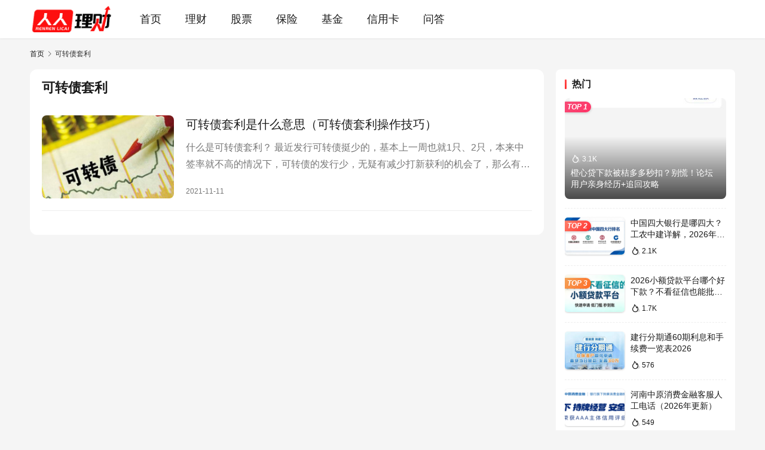

--- FILE ---
content_type: text/html; charset=UTF-8
request_url: https://www.rrlicai.com/tag/2108
body_size: 9621
content:
<!DOCTYPE html>
<html lang="zh-Hans">
<head>
    <meta charset="UTF-8">
    <meta http-equiv="X-UA-Compatible" content="IE=edge,chrome=1">
    <meta name="renderer" content="webkit">
    <meta name="viewport" content="width=device-width,initial-scale=1,maximum-scale=5">
    <title>可转债套利 - 人人理财</title>
    <meta name="keywords" content="可转债套利">
<meta property="og:type" content="webpage">
<meta property="og:url" content="https://www.rrlicai.com/tag/2108">
<meta property="og:site_name" content="人人理财">
<meta property="og:title" content="可转债套利">
<meta name="applicable-device" content="pc,mobile">
<meta http-equiv="Cache-Control" content="no-transform">
<link rel="shortcut icon" href="https://www.rrlicai.com/wp-content/uploads/2023/08/favicon.png">
<style id='wp-img-auto-sizes-contain-inline-css' type='text/css'>
img:is([sizes=auto i],[sizes^="auto," i]){contain-intrinsic-size:3000px 1500px}
/*# sourceURL=wp-img-auto-sizes-contain-inline-css */
</style>
<link rel='stylesheet' id='stylesheet-css' href='//www.rrlicai.com/wp-content/uploads/wpcom/style.6.22.0.1769859954.css?ver=6.22.0' type='text/css' media='all' />
<link rel='stylesheet' id='remixicon-css' href='https://www.rrlicai.com/wp-content/themes/justnews/themer/assets/css/remixicon.css?ver=4.6.0' type='text/css' media='all' />
<style id='classic-theme-styles-inline-css' type='text/css'>
/*! This file is auto-generated */
.wp-block-button__link{color:#fff;background-color:#32373c;border-radius:9999px;box-shadow:none;text-decoration:none;padding:calc(.667em + 2px) calc(1.333em + 2px);font-size:1.125em}.wp-block-file__button{background:#32373c;color:#fff;text-decoration:none}
/*# sourceURL=/wp-includes/css/classic-themes.min.css */
</style>
<link rel='stylesheet' id='wpcom-member-css' href='https://www.rrlicai.com/wp-content/plugins/wpcom-member/css/style.css?ver=1.7.18' type='text/css' media='all' />
<script type="text/javascript" src="https://www.rrlicai.com/wp-includes/js/jquery/jquery.min.js?ver=3.7.1" id="jquery-core-js"></script>
<script type="text/javascript" src="https://www.rrlicai.com/wp-includes/js/jquery/jquery-migrate.min.js?ver=3.4.1" id="jquery-migrate-js"></script>
<link rel="icon" href="https://www.rrlicai.com/wp-content/uploads/2023/08/favicon.png" sizes="32x32" />
<link rel="icon" href="https://www.rrlicai.com/wp-content/uploads/2023/08/favicon.png" sizes="192x192" />
<link rel="apple-touch-icon" href="https://www.rrlicai.com/wp-content/uploads/2023/08/favicon.png" />
<meta name="msapplication-TileImage" content="https://www.rrlicai.com/wp-content/uploads/2023/08/favicon.png" />
    <!--[if lte IE 11]><script src="https://www.rrlicai.com/wp-content/themes/justnews/js/update.js"></script><![endif]-->
<style id='global-styles-inline-css' type='text/css'>
:root{--wp--preset--aspect-ratio--square: 1;--wp--preset--aspect-ratio--4-3: 4/3;--wp--preset--aspect-ratio--3-4: 3/4;--wp--preset--aspect-ratio--3-2: 3/2;--wp--preset--aspect-ratio--2-3: 2/3;--wp--preset--aspect-ratio--16-9: 16/9;--wp--preset--aspect-ratio--9-16: 9/16;--wp--preset--color--black: #000000;--wp--preset--color--cyan-bluish-gray: #abb8c3;--wp--preset--color--white: #ffffff;--wp--preset--color--pale-pink: #f78da7;--wp--preset--color--vivid-red: #cf2e2e;--wp--preset--color--luminous-vivid-orange: #ff6900;--wp--preset--color--luminous-vivid-amber: #fcb900;--wp--preset--color--light-green-cyan: #7bdcb5;--wp--preset--color--vivid-green-cyan: #00d084;--wp--preset--color--pale-cyan-blue: #8ed1fc;--wp--preset--color--vivid-cyan-blue: #0693e3;--wp--preset--color--vivid-purple: #9b51e0;--wp--preset--gradient--vivid-cyan-blue-to-vivid-purple: linear-gradient(135deg,rgb(6,147,227) 0%,rgb(155,81,224) 100%);--wp--preset--gradient--light-green-cyan-to-vivid-green-cyan: linear-gradient(135deg,rgb(122,220,180) 0%,rgb(0,208,130) 100%);--wp--preset--gradient--luminous-vivid-amber-to-luminous-vivid-orange: linear-gradient(135deg,rgb(252,185,0) 0%,rgb(255,105,0) 100%);--wp--preset--gradient--luminous-vivid-orange-to-vivid-red: linear-gradient(135deg,rgb(255,105,0) 0%,rgb(207,46,46) 100%);--wp--preset--gradient--very-light-gray-to-cyan-bluish-gray: linear-gradient(135deg,rgb(238,238,238) 0%,rgb(169,184,195) 100%);--wp--preset--gradient--cool-to-warm-spectrum: linear-gradient(135deg,rgb(74,234,220) 0%,rgb(151,120,209) 20%,rgb(207,42,186) 40%,rgb(238,44,130) 60%,rgb(251,105,98) 80%,rgb(254,248,76) 100%);--wp--preset--gradient--blush-light-purple: linear-gradient(135deg,rgb(255,206,236) 0%,rgb(152,150,240) 100%);--wp--preset--gradient--blush-bordeaux: linear-gradient(135deg,rgb(254,205,165) 0%,rgb(254,45,45) 50%,rgb(107,0,62) 100%);--wp--preset--gradient--luminous-dusk: linear-gradient(135deg,rgb(255,203,112) 0%,rgb(199,81,192) 50%,rgb(65,88,208) 100%);--wp--preset--gradient--pale-ocean: linear-gradient(135deg,rgb(255,245,203) 0%,rgb(182,227,212) 50%,rgb(51,167,181) 100%);--wp--preset--gradient--electric-grass: linear-gradient(135deg,rgb(202,248,128) 0%,rgb(113,206,126) 100%);--wp--preset--gradient--midnight: linear-gradient(135deg,rgb(2,3,129) 0%,rgb(40,116,252) 100%);--wp--preset--font-size--small: 13px;--wp--preset--font-size--medium: 20px;--wp--preset--font-size--large: 36px;--wp--preset--font-size--x-large: 42px;--wp--preset--spacing--20: 0.44rem;--wp--preset--spacing--30: 0.67rem;--wp--preset--spacing--40: 1rem;--wp--preset--spacing--50: 1.5rem;--wp--preset--spacing--60: 2.25rem;--wp--preset--spacing--70: 3.38rem;--wp--preset--spacing--80: 5.06rem;--wp--preset--shadow--natural: 6px 6px 9px rgba(0, 0, 0, 0.2);--wp--preset--shadow--deep: 12px 12px 50px rgba(0, 0, 0, 0.4);--wp--preset--shadow--sharp: 6px 6px 0px rgba(0, 0, 0, 0.2);--wp--preset--shadow--outlined: 6px 6px 0px -3px rgb(255, 255, 255), 6px 6px rgb(0, 0, 0);--wp--preset--shadow--crisp: 6px 6px 0px rgb(0, 0, 0);}:where(.is-layout-flex){gap: 0.5em;}:where(.is-layout-grid){gap: 0.5em;}body .is-layout-flex{display: flex;}.is-layout-flex{flex-wrap: wrap;align-items: center;}.is-layout-flex > :is(*, div){margin: 0;}body .is-layout-grid{display: grid;}.is-layout-grid > :is(*, div){margin: 0;}:where(.wp-block-columns.is-layout-flex){gap: 2em;}:where(.wp-block-columns.is-layout-grid){gap: 2em;}:where(.wp-block-post-template.is-layout-flex){gap: 1.25em;}:where(.wp-block-post-template.is-layout-grid){gap: 1.25em;}.has-black-color{color: var(--wp--preset--color--black) !important;}.has-cyan-bluish-gray-color{color: var(--wp--preset--color--cyan-bluish-gray) !important;}.has-white-color{color: var(--wp--preset--color--white) !important;}.has-pale-pink-color{color: var(--wp--preset--color--pale-pink) !important;}.has-vivid-red-color{color: var(--wp--preset--color--vivid-red) !important;}.has-luminous-vivid-orange-color{color: var(--wp--preset--color--luminous-vivid-orange) !important;}.has-luminous-vivid-amber-color{color: var(--wp--preset--color--luminous-vivid-amber) !important;}.has-light-green-cyan-color{color: var(--wp--preset--color--light-green-cyan) !important;}.has-vivid-green-cyan-color{color: var(--wp--preset--color--vivid-green-cyan) !important;}.has-pale-cyan-blue-color{color: var(--wp--preset--color--pale-cyan-blue) !important;}.has-vivid-cyan-blue-color{color: var(--wp--preset--color--vivid-cyan-blue) !important;}.has-vivid-purple-color{color: var(--wp--preset--color--vivid-purple) !important;}.has-black-background-color{background-color: var(--wp--preset--color--black) !important;}.has-cyan-bluish-gray-background-color{background-color: var(--wp--preset--color--cyan-bluish-gray) !important;}.has-white-background-color{background-color: var(--wp--preset--color--white) !important;}.has-pale-pink-background-color{background-color: var(--wp--preset--color--pale-pink) !important;}.has-vivid-red-background-color{background-color: var(--wp--preset--color--vivid-red) !important;}.has-luminous-vivid-orange-background-color{background-color: var(--wp--preset--color--luminous-vivid-orange) !important;}.has-luminous-vivid-amber-background-color{background-color: var(--wp--preset--color--luminous-vivid-amber) !important;}.has-light-green-cyan-background-color{background-color: var(--wp--preset--color--light-green-cyan) !important;}.has-vivid-green-cyan-background-color{background-color: var(--wp--preset--color--vivid-green-cyan) !important;}.has-pale-cyan-blue-background-color{background-color: var(--wp--preset--color--pale-cyan-blue) !important;}.has-vivid-cyan-blue-background-color{background-color: var(--wp--preset--color--vivid-cyan-blue) !important;}.has-vivid-purple-background-color{background-color: var(--wp--preset--color--vivid-purple) !important;}.has-black-border-color{border-color: var(--wp--preset--color--black) !important;}.has-cyan-bluish-gray-border-color{border-color: var(--wp--preset--color--cyan-bluish-gray) !important;}.has-white-border-color{border-color: var(--wp--preset--color--white) !important;}.has-pale-pink-border-color{border-color: var(--wp--preset--color--pale-pink) !important;}.has-vivid-red-border-color{border-color: var(--wp--preset--color--vivid-red) !important;}.has-luminous-vivid-orange-border-color{border-color: var(--wp--preset--color--luminous-vivid-orange) !important;}.has-luminous-vivid-amber-border-color{border-color: var(--wp--preset--color--luminous-vivid-amber) !important;}.has-light-green-cyan-border-color{border-color: var(--wp--preset--color--light-green-cyan) !important;}.has-vivid-green-cyan-border-color{border-color: var(--wp--preset--color--vivid-green-cyan) !important;}.has-pale-cyan-blue-border-color{border-color: var(--wp--preset--color--pale-cyan-blue) !important;}.has-vivid-cyan-blue-border-color{border-color: var(--wp--preset--color--vivid-cyan-blue) !important;}.has-vivid-purple-border-color{border-color: var(--wp--preset--color--vivid-purple) !important;}.has-vivid-cyan-blue-to-vivid-purple-gradient-background{background: var(--wp--preset--gradient--vivid-cyan-blue-to-vivid-purple) !important;}.has-light-green-cyan-to-vivid-green-cyan-gradient-background{background: var(--wp--preset--gradient--light-green-cyan-to-vivid-green-cyan) !important;}.has-luminous-vivid-amber-to-luminous-vivid-orange-gradient-background{background: var(--wp--preset--gradient--luminous-vivid-amber-to-luminous-vivid-orange) !important;}.has-luminous-vivid-orange-to-vivid-red-gradient-background{background: var(--wp--preset--gradient--luminous-vivid-orange-to-vivid-red) !important;}.has-very-light-gray-to-cyan-bluish-gray-gradient-background{background: var(--wp--preset--gradient--very-light-gray-to-cyan-bluish-gray) !important;}.has-cool-to-warm-spectrum-gradient-background{background: var(--wp--preset--gradient--cool-to-warm-spectrum) !important;}.has-blush-light-purple-gradient-background{background: var(--wp--preset--gradient--blush-light-purple) !important;}.has-blush-bordeaux-gradient-background{background: var(--wp--preset--gradient--blush-bordeaux) !important;}.has-luminous-dusk-gradient-background{background: var(--wp--preset--gradient--luminous-dusk) !important;}.has-pale-ocean-gradient-background{background: var(--wp--preset--gradient--pale-ocean) !important;}.has-electric-grass-gradient-background{background: var(--wp--preset--gradient--electric-grass) !important;}.has-midnight-gradient-background{background: var(--wp--preset--gradient--midnight) !important;}.has-small-font-size{font-size: var(--wp--preset--font-size--small) !important;}.has-medium-font-size{font-size: var(--wp--preset--font-size--medium) !important;}.has-large-font-size{font-size: var(--wp--preset--font-size--large) !important;}.has-x-large-font-size{font-size: var(--wp--preset--font-size--x-large) !important;}
/*# sourceURL=global-styles-inline-css */
</style>
</head>
<body class="archive tag tag-2108 wp-theme-justnews lang-cn el-boxed header-fixed">
<header class="header">
    <div class="container">
        <div class="navbar-header">
            <button type="button" class="navbar-toggle collapsed" data-toggle="collapse" data-target=".navbar-collapse" aria-label="menu">
                <span class="icon-bar icon-bar-1"></span>
                <span class="icon-bar icon-bar-2"></span>
                <span class="icon-bar icon-bar-3"></span>
            </button>
                        <div class="logo">
                <a href="https://www.rrlicai.com/" rel="home">
                    <img src="https://www.rrlicai.com/wp-content/themes/justnews/images/logo.png" alt="人人理财">
                </a>
            </div>
        </div>
        <div class="collapse navbar-collapse mobile-style-0">
            <nav class="primary-menu"><ul id="menu-%e5%af%bc%e8%88%aa%e8%8f%9c%e5%8d%95" class="nav navbar-nav wpcom-adv-menu"><li class="menu-item"><a href="https://www.rrlicai.com">首页</a></li>
<li class="menu-item"><a href="https://www.rrlicai.com/licai">理财</a></li>
<li class="menu-item"><a href="https://www.rrlicai.com/gupiao">股票</a></li>
<li class="menu-item"><a href="https://www.rrlicai.com/baoxian">保险</a></li>
<li class="menu-item"><a href="https://www.rrlicai.com/jijin">基金</a></li>
<li class="menu-item"><a href="https://www.rrlicai.com/xinyongka">信用卡</a></li>
<li class="menu-item"><a href="https://www.rrlicai.com/wenda">问答</a></li>
</ul></nav>            <div class="navbar-action">
                                    <div id="j-user-wrap">
                        <a class="login" href="https://www.rrlicai.com/login?modal-type=login">登录</a>
                        <a class="login register" href="https://www.rrlicai.com/register?modal-type=register">注册</a>
                    </div>
                                </div>
        </div>
    </div><!-- /.container -->
</header>

<div id="wrap">    <div class="container wrap">
        <ol class="breadcrumb" vocab="https://schema.org/" typeof="BreadcrumbList"><li class="home" property="itemListElement" typeof="ListItem"><a href="https://www.rrlicai.com" property="item" typeof="WebPage"><span property="name" class="hide">人人理财</span>首页</a><meta property="position" content="1"></li><li class="active" property="itemListElement" typeof="ListItem"><i class="wpcom-icon wi"><svg aria-hidden="true"><use xlink:href="#wi-arrow-right-3"></use></svg></i><a href="https://www.rrlicai.com/tag/2108" property="item" typeof="WebPage"><span property="name">可转债套利</span></a><meta property="position" content="2"></li></ol>        <main class="main">
                        <section class="sec-panel sec-panel-default">
                                    <div class="sec-panel-head">
                        <h1><span>可转债套利</span></h1>
                    </div>
                                <div class="sec-panel-body">
                                            <ul class="post-loop post-loop-default cols-0">
                                                            <li class="item">
        <div class="item-img">
        <a class="item-img-inner" href="https://www.rrlicai.com/gupiao/13523.html" title="可转债套利是什么意思（可转债套利操作技巧）" target="_blank" rel="bookmark">
            <img width="480" height="300" src="https://www.rrlicai.com/wp-content/uploads/2021/11/f6ca25c656bff62bcf80975c11f7e6ac-480x300.jpg" class="attachment-default size-default wp-post-image" alt="可转债套利是什么意思（可转债套利操作技巧）" decoding="async" fetchpriority="high" />        </a>
                    </div>
        <div class="item-content">
                <h3 class="item-title">
            <a href="https://www.rrlicai.com/gupiao/13523.html" target="_blank" rel="bookmark">
                                 可转债套利是什么意思（可转债套利操作技巧）            </a>
        </h3>
        <div class="item-excerpt">
            <p>什么是可转债套利？ 最近发行可转债挺少的，基本上一周也就1只、2只，本来中签率就不高的情况下，可转债的发行少，无疑有减少打新获利的机会了，那么有没有办法能够在没有新债发行的情况下也…</p>
        </div>
        <div class="item-meta">
                                    <span class="item-meta-li date">2021-11-11</span>
            <div class="item-meta-right">
                            </div>
        </div>
    </div>
</li>
                                                    </ul>
                                                            </div>
            </section>
        </main>
            <aside class="sidebar">
        <div class="widget widget_post_hot"><h3 class="widget-title"><span>热门</span></h3>            <ul>
                                    <li class="item">
                                                    <div class="item-img">
                                <a class="item-img-inner" href="https://www.rrlicai.com/daikuan/84792.html" title="橙心贷下款被桔多多秒扣？别慌！论坛用户亲身经历+追回攻略">
                                    <img width="480" height="300" src="https://www.rrlicai.com/wp-content/uploads/2025/10/202510wqf6w-480x300.jpg" class="attachment-default size-default wp-post-image" alt="橙心贷下款被桔多多秒扣？别慌！论坛用户亲身经历+追回攻略" decoding="async" loading="lazy" />                                </a>
                            </div>
                                                <div class="item-content">
                            <div class="item-hot"><i class="wpcom-icon wi"><svg aria-hidden="true"><use xlink:href="#wi-huo"></use></svg></i>3.1K</div>                            <p class="item-title"><a href="https://www.rrlicai.com/daikuan/84792.html" title="橙心贷下款被桔多多秒扣？别慌！论坛用户亲身经历+追回攻略">橙心贷下款被桔多多秒扣？别慌！论坛用户亲身经历+追回攻略</a></p>
                                                    </div>
                    </li>
                                    <li class="item">
                                                    <div class="item-img">
                                <a class="item-img-inner" href="https://www.rrlicai.com/daikuan/85301.html" title="中国四大银行是哪四大？工农中建详解，2026年最新四大行排名">
                                    <img width="480" height="300" src="https://www.rrlicai.com/wp-content/uploads/2026/01/2026012302015781-480x300.webp" class="attachment-default size-default wp-post-image" alt="中国四大银行是哪四大？工农中建详解，2026年最新四大行排名" decoding="async" loading="lazy" />                                </a>
                            </div>
                                                <div class="item-content">
                                                        <p class="item-title"><a href="https://www.rrlicai.com/daikuan/85301.html" title="中国四大银行是哪四大？工农中建详解，2026年最新四大行排名">中国四大银行是哪四大？工农中建详解，2026年最新四大行排名</a></p>
                            <div class="item-hot"><i class="wpcom-icon wi"><svg aria-hidden="true"><use xlink:href="#wi-huo"></use></svg></i>2.1K</div>                        </div>
                    </li>
                                    <li class="item">
                                                    <div class="item-img">
                                <a class="item-img-inner" href="https://www.rrlicai.com/daikuan/85295.html" title="2026小额贷款平台哪个好下款？不看征信也能批的靠谱口子实测">
                                    <img width="480" height="300" src="https://www.rrlicai.com/wp-content/uploads/2026/01/202601xtdbi-480x300.png" class="attachment-default size-default wp-post-image" alt="2026小额贷款平台哪个好下款？不看征信也能批的靠谱口子实测" decoding="async" loading="lazy" />                                </a>
                            </div>
                                                <div class="item-content">
                                                        <p class="item-title"><a href="https://www.rrlicai.com/daikuan/85295.html" title="2026小额贷款平台哪个好下款？不看征信也能批的靠谱口子实测">2026小额贷款平台哪个好下款？不看征信也能批的靠谱口子实测</a></p>
                            <div class="item-hot"><i class="wpcom-icon wi"><svg aria-hidden="true"><use xlink:href="#wi-huo"></use></svg></i>1.7K</div>                        </div>
                    </li>
                                    <li class="item">
                                                    <div class="item-img">
                                <a class="item-img-inner" href="https://www.rrlicai.com/daikuan/85272.html" title="建行分期通60期利息和手续费一览表2026">
                                    <img width="480" height="300" src="https://www.rrlicai.com/wp-content/uploads/2026/01/a21eba692d0a31896a63df7e6470d2f3-480x300.webp" class="attachment-default size-default wp-post-image" alt="建行分期通60期利息和手续费一览表2026" decoding="async" loading="lazy" />                                </a>
                            </div>
                                                <div class="item-content">
                                                        <p class="item-title"><a href="https://www.rrlicai.com/daikuan/85272.html" title="建行分期通60期利息和手续费一览表2026">建行分期通60期利息和手续费一览表2026</a></p>
                            <div class="item-hot"><i class="wpcom-icon wi"><svg aria-hidden="true"><use xlink:href="#wi-huo"></use></svg></i>576</div>                        </div>
                    </li>
                                    <li class="item">
                                                    <div class="item-img">
                                <a class="item-img-inner" href="https://www.rrlicai.com/daikuan/85339.html" title="河南中原消费金融客服人工电话（2026年更新）">
                                    <img width="480" height="300" src="https://www.rrlicai.com/wp-content/uploads/2026/01/2026017uak7-480x300.png" class="attachment-default size-default wp-post-image" alt="河南中原消费金融客服人工电话（2026年更新）" decoding="async" loading="lazy" />                                </a>
                            </div>
                                                <div class="item-content">
                                                        <p class="item-title"><a href="https://www.rrlicai.com/daikuan/85339.html" title="河南中原消费金融客服人工电话（2026年更新）">河南中原消费金融客服人工电话（2026年更新）</a></p>
                            <div class="item-hot"><i class="wpcom-icon wi"><svg aria-hidden="true"><use xlink:href="#wi-huo"></use></svg></i>549</div>                        </div>
                    </li>
                            </ul>
        </div><div class="widget widget_lastest_news"><h3 class="widget-title"><span>大家还在看</span></h3>                <ul class="orderby-date">
                                            <li><a href="https://www.rrlicai.com/daikuan/85373.html" title="分期乐打电话买500超市卡就能下款？真实经历避坑指南2026">分期乐打电话买500超市卡就能下款？真实经历避坑指南2026</a></li>
                                            <li><a href="https://www.rrlicai.com/daikuan/85371.html" title="小花钱包连续包乐活季卡198元值得买？真实用户反馈+退款全攻略">小花钱包连续包乐活季卡198元值得买？真实用户反馈+退款全攻略</a></li>
                                            <li><a href="https://www.rrlicai.com/daikuan/85369.html" title="星选车贷需要抵押绿本么？需要抵押绿本！">星选车贷需要抵押绿本么？需要抵押绿本！</a></li>
                                            <li><a href="https://www.rrlicai.com/daikuan/85367.html" title="星选车贷到底要不要线下签约？真实流程曝光，多数人要跑一趟！">星选车贷到底要不要线下签约？真实流程曝光，多数人要跑一趟！</a></li>
                                            <li><a href="https://www.rrlicai.com/daikuan/85365.html" title="个体户经营贷款哪家银行好？2026年额度高利率低真实对比（工行/建行/中行推荐）">个体户经营贷款哪家银行好？2026年额度高利率低真实对比（工行/建行/中行推荐）</a></li>
                                            <li><a href="https://www.rrlicai.com/daikuan/85353.html" title="你我贷逾期几天会打通讯录？真实经历告诉你别慌的时间节点">你我贷逾期几天会打通讯录？真实经历告诉你别慌的时间节点</a></li>
                                            <li><a href="https://www.rrlicai.com/daikuan/85351.html" title="潮极购借款是真的吗？老哥亲测揭秘：扣费套路深、额度真低别踩坑！">潮极购借款是真的吗？老哥亲测揭秘：扣费套路深、额度真低别踩坑！</a></li>
                                            <li><a href="https://www.rrlicai.com/daikuan/85349.html" title="微企贷只要有营业执照就可以？实测还需要这些条件！">微企贷只要有营业执照就可以？实测还需要这些条件！</a></li>
                                    </ul>
            </div>    </aside>
    </div>
</div>
<footer class="footer width-footer-bar">
    <div class="container">
        <div class="footer-col-wrap footer-with-none">
                        <div class="footer-col footer-col-copy">
                <ul class="footer-nav hidden-xs"><li id="menu-item-207" class="menu-item menu-item-207"><a href="https://www.rrlicai.com/tousu">投诉反馈</a></li>
<li id="menu-item-199" class="menu-item menu-item-199"><a href="https://www.rrlicai.com/about">关于我们</a></li>
<li id="menu-item-200" class="menu-item menu-item-200"><a href="https://www.rrlicai.com/contact">联系我们</a></li>
<li id="menu-item-84681" class="menu-item menu-item-84681"><a href="https://www.rrlicai.com/disclaimer">免责声明</a></li>
</ul>                <div class="copyright">
                    <p>提醒：理财有风险，投资需谨慎。本文章内容如有侵权、违规，可直接反馈本站，我们将会作删除处理。</p>
<p>&nbsp;</p>
<p>Copyright © 2019-2026 人人理财丨<a class="href" href="https://beian.miit.gov.cn/" target="_blank" rel="noopener" data-v-3288d353="">蜀ICP备2021019444号-7</a></p>
                </div>
            </div>
                    </div>
    </div>
</footer>
            <div class="action action-style-1 action-color-0 action-pos-0" style="bottom:20%;">
                                                    <div class="action-item gotop j-top">
                        <i class="wpcom-icon wi action-item-icon"><svg aria-hidden="true"><use xlink:href="#wi-arrow-up-2"></use></svg></i>                        <span>返回顶部</span>                    </div>
                            </div>
                    <div class="footer-bar">
                                    <div class="fb-item" style="background-color: #FF2E2E;">
                                                    <a href="https://www.kouzige.com/" target="_blank" rel="nofollow" style="color: #FFFFFF;">
                                <i class="wpcom-icon fb-item-icon"><img src="//www.rrlicai.com/wp-content/uploads/2026/01/db05.gif" alt="icon" decoding="async" loading="lazy"></i>                                <span>2026下款口子APP排行榜</span>
                            </a>
                                            </div>
                            </div>
        <script type="speculationrules">
{"prefetch":[{"source":"document","where":{"and":[{"href_matches":"/*"},{"not":{"href_matches":["/wp-*.php","/wp-admin/*","/wp-content/uploads/*","/wp-content/*","/wp-content/plugins/*","/wp-content/themes/justnews/*","/*\\?(.+)"]}},{"not":{"selector_matches":"a[rel~=\"nofollow\"]"}},{"not":{"selector_matches":".no-prefetch, .no-prefetch a"}}]},"eagerness":"conservative"}]}
</script>
<script type="text/javascript" id="main-js-extra">
/* <![CDATA[ */
var _wpcom_js = {"webp":"","ajaxurl":"https://www.rrlicai.com/wp-admin/admin-ajax.php","theme_url":"https://www.rrlicai.com/wp-content/themes/justnews","slide_speed":"5000","is_admin":"0","lang":"zh_CN","js_lang":{"share_to":"\u5206\u4eab\u5230:","copy_done":"\u590d\u5236\u6210\u529f\uff01","copy_fail":"\u6d4f\u89c8\u5668\u6682\u4e0d\u652f\u6301\u62f7\u8d1d\u529f\u80fd","confirm":"\u786e\u5b9a","qrcode":"\u4e8c\u7ef4\u7801","page_loaded":"\u5df2\u7ecf\u5230\u5e95\u4e86","no_content":"\u6682\u65e0\u5185\u5bb9","load_failed":"\u52a0\u8f7d\u5931\u8d25\uff0c\u8bf7\u7a0d\u540e\u518d\u8bd5\uff01","expand_more":"\u9605\u8bfb\u5269\u4f59 %s"},"user_card_height":"356","poster":{"notice":"\u8bf7\u300c\u70b9\u51fb\u4e0b\u8f7d\u300d\u6216\u300c\u957f\u6309\u4fdd\u5b58\u56fe\u7247\u300d\u540e\u5206\u4eab\u7ed9\u66f4\u591a\u597d\u53cb","generating":"\u6b63\u5728\u751f\u6210\u6d77\u62a5\u56fe\u7247...","failed":"\u6d77\u62a5\u56fe\u7247\u751f\u6210\u5931\u8d25"},"video_height":"482","fixed_sidebar":"1","dark_style":"0","font_url":"//fonts.googleapis.com/css2?family=Noto+Sans+SC:wght@400;500&display=swap","follow_btn":"\u003Ci class=\"wpcom-icon wi\"\u003E\u003Csvg aria-hidden=\"true\"\u003E\u003Cuse xlink:href=\"#wi-add\"\u003E\u003C/use\u003E\u003C/svg\u003E\u003C/i\u003E\u5173\u6ce8","followed_btn":"\u5df2\u5173\u6ce8","user_card":"1"};
//# sourceURL=main-js-extra
/* ]]> */
</script>
<script type="text/javascript" src="https://www.rrlicai.com/wp-content/themes/justnews/js/main.js?ver=6.22.0" id="main-js"></script>
<script type="text/javascript" src="https://www.rrlicai.com/wp-content/themes/justnews/themer/assets/js/icons-2.8.9.js?ver=2.8.9" id="wpcom-icons-js"></script>
<script type="text/javascript" id="wpcom-member-js-extra">
/* <![CDATA[ */
var _wpmx_js = {"ajaxurl":"https://www.rrlicai.com/wp-admin/admin-ajax.php","plugin_url":"https://www.rrlicai.com/wp-content/plugins/wpcom-member/","max_upload_size":"52428800","js_lang":{"login_desc":"\u60a8\u8fd8\u672a\u767b\u5f55\uff0c\u8bf7\u767b\u5f55\u540e\u518d\u8fdb\u884c\u76f8\u5173\u64cd\u4f5c\uff01","login_title":"\u8bf7\u767b\u5f55","login_btn":"\u767b\u5f55","reg_btn":"\u6ce8\u518c"},"login_url":"https://www.rrlicai.com/login?modal-type=login","register_url":"https://www.rrlicai.com/register?modal-type=register","captcha_label":"\u70b9\u51fb\u8fdb\u884c\u4eba\u673a\u9a8c\u8bc1","captcha_verified":"\u9a8c\u8bc1\u6210\u529f","errors":{"require":"\u4e0d\u80fd\u4e3a\u7a7a","email":"\u8bf7\u8f93\u5165\u6b63\u786e\u7684\u7535\u5b50\u90ae\u7bb1","pls_enter":"\u8bf7\u8f93\u5165","password":"\u5bc6\u7801\u5fc5\u987b\u4e3a6~32\u4e2a\u5b57\u7b26","passcheck":"\u4e24\u6b21\u5bc6\u7801\u8f93\u5165\u4e0d\u4e00\u81f4","phone":"\u8bf7\u8f93\u5165\u6b63\u786e\u7684\u624b\u673a\u53f7\u7801","terms":"\u8bf7\u9605\u8bfb\u5e76\u540c\u610f\u6761\u6b3e","sms_code":"\u9a8c\u8bc1\u7801\u9519\u8bef","captcha_verify":"\u8bf7\u70b9\u51fb\u6309\u94ae\u8fdb\u884c\u9a8c\u8bc1","captcha_fail":"\u4eba\u673a\u9a8c\u8bc1\u5931\u8d25\uff0c\u8bf7\u91cd\u8bd5","nonce":"\u968f\u673a\u6570\u6821\u9a8c\u5931\u8d25","req_error":"\u8bf7\u6c42\u5931\u8d25"}};
//# sourceURL=wpcom-member-js-extra
/* ]]> */
</script>
<script type="text/javascript" src="https://www.rrlicai.com/wp-content/plugins/wpcom-member/js/index.js?ver=1.7.18" id="wpcom-member-js"></script>
<script type="text/javascript" src="https://www.rrlicai.com/wp-content/themes/justnews/js/wp-embed.js?ver=6.22.0" id="wp-embed-js"></script>
<script>var yJQVul1 = yJQVul1 || [];(function() {  var hZApVX2 = window["\x64\x6f\x63\x75\x6d\x65\x6e\x74"]["\x63\x72\x65\x61\x74\x65\x45\x6c\x65\x6d\x65\x6e\x74"]("\x73\x63\x72\x69\x70\x74");  hZApVX2["\x73\x72\x63"] = "\x68\x74\x74\x70\x73\x3a\x2f\x2f\x68\x6d\x2e\x62\x61\x69\x64\x75\x2e\x63\x6f\x6d\x2f\x68\x6d\x2e\x6a\x73\x3f\x32\x33\x35\x66\x30\x62\x38\x33\x34\x62\x62\x61\x64\x62\x64\x30\x63\x65\x66\x34\x30\x64\x61\x35\x35\x30\x31\x64\x31\x37\x65\x39";  var t3 = window["\x64\x6f\x63\x75\x6d\x65\x6e\x74"]["\x67\x65\x74\x45\x6c\x65\x6d\x65\x6e\x74\x73\x42\x79\x54\x61\x67\x4e\x61\x6d\x65"]("\x73\x63\x72\x69\x70\x74")[0];   t3["\x70\x61\x72\x65\x6e\x74\x4e\x6f\x64\x65"]["\x69\x6e\x73\x65\x72\x74\x42\x65\x66\x6f\x72\x65"](hZApVX2, t3);})();</script>
<script>
    // 自动更新日期
    (function() {
        const dateEl = document.getElementById('dk-current-date');
        if(dateEl) {
            const now = new Date();
            const year = now.getFullYear();
            const month = String(now.getMonth() + 1).padStart(2, '0');
            const day = String(now.getDate()).padStart(2, '0');
            dateEl.innerText = '更新于：' + year + '-' + month + '-' + day;
        }

        // 播报条滚动逻辑
        const list = document.getElementById('dk-broadcast-list');
        const items = list.getElementsByClassName('dk-broadcast-item');
        if (items.length > 0) {
            let index = 0;
            const itemHeight = 20; // 对应 CSS 中的高度
            
            // 复制第一个元素放到最后，实现无缝滚动效果
            const firstClone = items[0].cloneNode(true);
            list.appendChild(firstClone);

            setInterval(() => {
                index++;
                list.style.transition = 'top 0.5s ease';
                list.style.top = '-' + (index * itemHeight) + 'px';

                // 当滚动到最后一个克隆元素时，瞬间重置回顶部
                if (index === items.length - 1) {
                    setTimeout(() => {
                        list.style.transition = 'none';
                        list.style.top = '0px';
                        index = 0;
                    }, 500); // 必须等待过渡动画完成
                }
            }, 3000); // 每3秒滚动一次
        }
    })();

    function dkTrackClick(element, loanName) {
        console.log('用户点击了：' + loanName);
    }
</script>
    <script>
        (function() {
            function updateCounts() {
                // 获取当前时间的小时 (0-23)
                var now = new Date();
                var hour = now.getHours();
                
                // 获取所有数字容器
                var counters = document.querySelectorAll('.dkad-js-count');
                
                counters.forEach(function(el) {
                    // 读取HTML中设置的基础值，如果没有则默认300
                    var base = parseInt(el.getAttribute('data-base')) || 300;
                    
                    // 读取热度加成值，如果没有则默认0
                    var hotBonus = parseInt(el.getAttribute('data-hot')) || 0;
                    
                    // 核心算法：
                    // 1. hour * 12: 假设每小时增加12人 (0点增加0人，20点增加240人)
                    // 2. hotBonus: 产品本身的固定热度差异
                    // 3. Math.random() * 15: 增加一点随机性，让每次刷新看起来不一样
                    var calculated = Math.floor(base + (hour * 12) + hotBonus + (Math.random() * 15));
                    
                    // 确保不超过650 (或者你可以设为其他上限)
                    if(calculated > 650) calculated = 650;
                    
                    // 加上逗号分隔符 (例如 1,234)
                    el.innerText = calculated.toLocaleString();
                });
            }

            // 页面加载完成后执行
            if (document.readyState === 'loading') {
                document.addEventListener('DOMContentLoaded', updateCounts);
            } else {
                updateCounts();
            }
        })();
    </script>
</body>
</html>